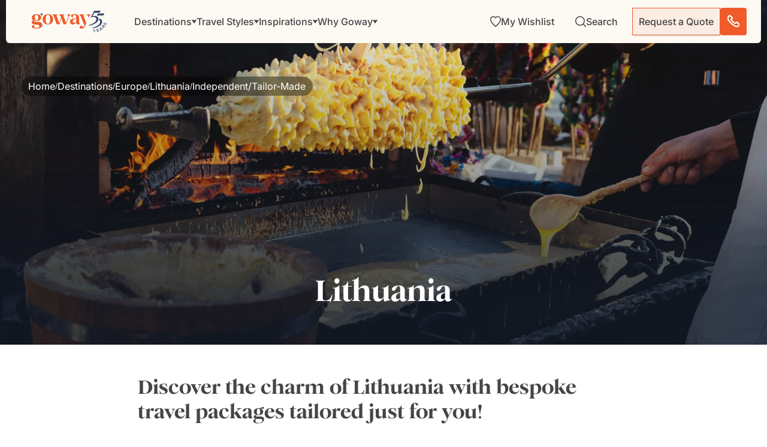

--- FILE ---
content_type: image/svg+xml
request_url: https://www.goway.com/images/footer-logo-travel%20leisure.svg
body_size: 674
content:
<svg width="209" height="49" viewBox="0 0 209 49" fill="none" xmlns="http://www.w3.org/2000/svg">
<path opacity="0.9" d="M0 0H27.8425V5.09261H16.9377V20.4726H10.9048V5.09261H0V0ZM27.8425 48.5185H4.87183V28.041H10.9048V43.421H27.8425V48.5185ZM50.6196 13.804H41.8387V20.4775H35.8058V0H51.8775C58.0314 0 61.0212 3.03028 61.0212 6.88743C61.0212 9.65505 59.357 11.7174 56.3623 12.7583L62.492 20.4726H55.7382L50.6196 13.804ZM41.8387 43.421H59.0183V48.5136H35.8058V28.041H58.5345V33.1336H41.8387V35.8526H55.4721V40.4637H41.8387V43.421ZM54.7464 6.96039C54.7464 5.74926 53.9723 5.09261 52.1145 5.09261H41.8387V8.82817H52.1194C53.9772 8.82817 54.7464 8.1764 54.7464 6.96039ZM87.5381 17.0046H74.703L72.7001 20.4726H66.1833L78.4911 0H83.9193L96.2271 20.4726H89.541L87.5381 17.0046ZM74.2676 48.5185H68.2346V28.041H74.2676V48.5185ZM84.7369 12.1552L81.1181 5.84654L77.4993 12.1552H84.7369ZM105.201 34.4469C100.567 32.8466 98.0607 32.4332 95.0176 32.4332C91.1811 32.4332 90.3393 33.0655 90.3393 33.9362C90.3393 34.5685 90.8231 34.9284 92.4148 35.0743L101.22 35.8283C107.301 36.339 109.425 38.8342 109.425 42.1612C109.425 46.0913 105.177 49 96.5657 49C92.6567 49 87.4462 48.1731 82.8598 46.6458L86.0432 41.6505C90.5812 43.3237 94.9208 44.0776 98.0849 44.0776C102.236 44.0776 103.15 43.421 103.15 42.599C103.15 41.9423 102.691 41.4365 100.881 41.2662L92.318 40.4637C86.5028 39.9286 84.3063 37.7204 84.3063 34.3983C84.3063 30.8816 87.6107 27.5595 96.2029 27.5595C99.9426 27.5595 103.876 28.2891 108.148 29.865L105.201 34.4469ZM112.028 20.4726H106.6L94.2919 0H101.094L109.396 14.0229L117.698 0H124.331L112.028 20.4726ZM136.276 39.2963V28.041H142.309V39.5395C142.309 45.7995 138.158 49 129.715 49C121.268 49 117.122 45.7995 117.122 39.5395V28.041H123.155V39.2963C123.155 42.3509 125.037 43.6642 129.72 43.6642C134.394 43.6642 136.276 42.3558 136.276 39.2963ZM135.603 15.38H152.783V20.4726H129.57V0H152.299V5.09261H135.603V7.81159H149.237V12.4227H135.603V15.38ZM166.295 41.845H157.514V48.5185H151.477V28.041H167.548C173.702 28.041 176.692 31.0713 176.692 34.9284C176.692 37.696 175.028 39.7584 172.038 40.7993L178.168 48.5136H171.409L166.295 41.845ZM170.417 35.0063C170.417 33.7951 169.643 33.1385 167.79 33.1385H157.51V36.874H167.79C169.648 36.874 170.417 36.2174 170.417 35.0063ZM184.97 20.4726H161.999V0H168.032V15.38H184.97V20.4726ZM191.82 43.421H209V48.5136H185.787V28.041H208.516V33.1336H191.82V35.8526H205.454V40.4637H191.82V43.421ZM190.084 7.68999H196.886V1.69754H201.714V7.68999H208.516V12.3011H201.714V18.2935H196.886V12.3011H190.084V7.68999Z" fill="#464446"/>
</svg>
